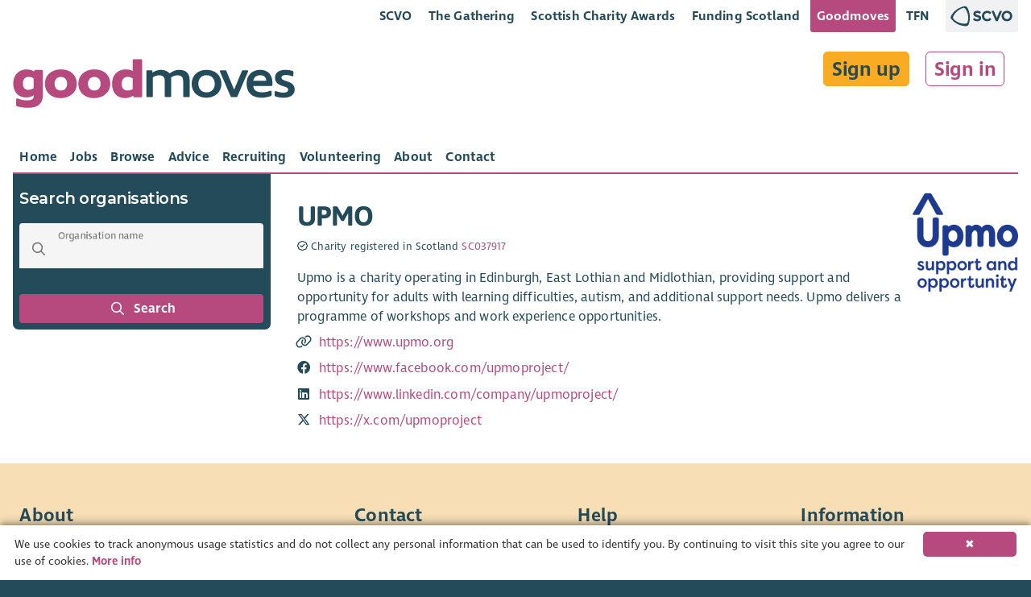

--- FILE ---
content_type: text/html; charset=x-user-defined-binary
request_url: https://goodmoves.org/organisation/001b000000SsxwrAAB/upmo
body_size: 5407
content:
<!doctype html>
<html lang="en">
<head prefix="og: http://ogp.me/ns#">
  <meta charset="utf-8">
  <base href="/">

  <title>Vacancies with UPMO â€“ January 2026 â€“ Goodmoves</title>
<meta property="og:title" content="Vacancies with UPMO â€“ January 2026 â€“ Goodmoves" data-dynamic="true">
<meta property="og:image" content="https://storage.googleapis.com/elasticsauce.appspot.com/goodmoves-files/0680N0000068c9LQAQ--upmo-150-r-g-b.png" data-dynamic="true">
<meta property="og:summary" content="Upmo is a charity operating in Edinburgh, East Lothian and Midlothian, providing support and opportunity for adults with learning difficulties, autism, and additional support needs. Upmo delivers a programme of workshops and work experience opportunities." data-dynamic="true">
<meta name="description" content="Upmo is a charity operating in Edinburgh, East Lothian and Midlothian, providing support and opportunity for adults with learning difficulties, autism, and additional support needs. Upmo delivers a programme of workshops and work experience opportunities." data-dynamic="true">

  <meta name="viewport" content="width=device-width, initial-scale=1">

  <!--

  Powered by:
      â–ˆâ–ˆâ–ˆâ–ˆâ–ˆâ–ˆâ–ˆâ•— â–ˆâ–ˆâ–ˆâ–ˆâ–ˆâ–ˆâ•—â–ˆâ–ˆâ•—   â–ˆâ–ˆâ•— â–ˆâ–ˆâ–ˆâ–ˆâ–ˆâ–ˆâ•—  â–ˆâ–ˆâ•—   â–ˆâ–ˆâ–ˆâ–ˆâ–ˆâ–ˆâ•—  â–ˆâ–ˆâ–ˆâ–ˆâ–ˆâ–ˆâ•— â–ˆâ–ˆâ•—   â–ˆâ–ˆâ•—â–ˆâ–ˆâ–ˆâ–ˆâ–ˆâ–ˆâ–ˆâ–ˆâ•—â–ˆâ–ˆâ–ˆâ–ˆâ–ˆâ–ˆâ–ˆâ•—â–ˆâ–ˆâ–ˆâ–ˆâ–ˆâ–ˆâ•—
     â–ˆâ–ˆâ•”â•â•â•â•â•â–ˆâ–ˆâ•”â•â•â•â•â•â–ˆâ–ˆâ•‘   â–ˆâ–ˆâ•‘â–ˆâ–ˆâ•”â•â•â•â–ˆâ–ˆâ•— â•šâ–ˆâ–ˆâ•—  â–ˆâ–ˆâ•”â•â•â–ˆâ–ˆâ•—â–ˆâ–ˆâ•”â•â•â•â–ˆâ–ˆâ•—â–ˆâ–ˆâ•‘   â–ˆâ–ˆâ•‘â•šâ•â•â–ˆâ–ˆâ•”â•â•â•â–ˆâ–ˆâ•”â•â•â•â•â•â–ˆâ–ˆâ•”â•â•â–ˆâ–ˆâ•—
    â–ˆâ–ˆâ–ˆâ–ˆâ–ˆâ–ˆâ–ˆâ•—â–ˆâ–ˆâ•‘     â–ˆâ–ˆâ•‘   â–ˆâ–ˆâ•‘â–ˆâ–ˆâ•‘   â–ˆâ–ˆâ•‘  â•šâ–ˆâ–ˆâ•— â–ˆâ–ˆâ–ˆâ–ˆâ–ˆâ–ˆâ•”â•â–ˆâ–ˆâ•‘   â–ˆâ–ˆâ•‘â–ˆâ–ˆâ•‘   â–ˆâ–ˆâ•‘   â–ˆâ–ˆâ•‘   â–ˆâ–ˆâ–ˆâ–ˆâ–ˆâ•—  â–ˆâ–ˆâ–ˆâ–ˆâ–ˆâ–ˆâ•”â•
   â•šâ•â•â•â•â–ˆâ–ˆâ•‘â–ˆâ–ˆâ•‘     â•šâ–ˆâ–ˆâ•— â–ˆâ–ˆâ•”â•â–ˆâ–ˆâ•‘   â–ˆâ–ˆâ•‘  â–ˆâ–ˆâ•”â• â–ˆâ–ˆâ•”â•â•â–ˆâ–ˆâ•—â–ˆâ–ˆâ•‘   â–ˆâ–ˆâ•‘â–ˆâ–ˆâ•‘   â–ˆâ–ˆâ•‘   â–ˆâ–ˆâ•‘   â–ˆâ–ˆâ•”â•â•â•  â–ˆâ–ˆâ•”â•â•â–ˆâ–ˆâ•—
  â–ˆâ–ˆâ–ˆâ–ˆâ–ˆâ–ˆâ–ˆâ•‘â•šâ–ˆâ–ˆâ–ˆâ–ˆâ–ˆâ–ˆâ•— â•šâ–ˆâ–ˆâ–ˆâ–ˆâ•”â• â•šâ–ˆâ–ˆâ–ˆâ–ˆâ–ˆâ–ˆâ•”â• â–ˆâ–ˆâ•”â•  â–ˆâ–ˆâ•‘  â–ˆâ–ˆâ•‘â•šâ–ˆâ–ˆâ–ˆâ–ˆâ–ˆâ–ˆâ•”â•â•šâ–ˆâ–ˆâ–ˆâ–ˆâ–ˆâ–ˆâ•”â•   â–ˆâ–ˆâ•‘   â–ˆâ–ˆâ–ˆâ–ˆâ–ˆâ–ˆâ–ˆâ•—â–ˆâ–ˆâ•‘  â–ˆâ–ˆâ•‘
  â•šâ•â•â•â•â•â•â• â•šâ•â•â•â•â•â•  â•šâ•â•â•â•   â•šâ•â•â•â•â•â• â•šâ•â•   â•šâ•â•  â•šâ•â• â•šâ•â•â•â•â•â•  â•šâ•â•â•â•â•â•    â•šâ•â•   â•šâ•â•â•â•â•â•â•â•šâ•â•  â•šâ•â•

  -->

	<link rel="shortcut icon" href="https://storage.googleapis.com/scvo-assets/test/goodmoves/images/icons/favicon.ico?version=0.0.189">
  <link rel="icon" type="image/png" sizes="192x192" href="https://storage.googleapis.com/scvo-assets/test/goodmoves/images/icons/android-chrome-192x192.png?version=0.0.189">
  <link rel="icon" type="image/png" sizes="512x512" href="https://storage.googleapis.com/scvo-assets/test/goodmoves/images/icons/android-chrome-192x192.png?version=0.0.189">
  <link rel="icon" type="image/png" sizes="32x32" href="https://storage.googleapis.com/scvo-assets/test/goodmoves/images/icons/favicon-32x32.png?version=0.0.189">
  <link rel="icon" type="image/png" sizes="16x16" href="https://storage.googleapis.com/scvo-assets/test/goodmoves/images/icons/favicon-16x16.png?version=0.0.189">
  <link rel="manifest" href="https://storage.googleapis.com/scvo-assets/test/goodmoves/images/icons/manifest.json?version=0.0.189">
  <meta name="msapplication-TileColor" content="#E75822">
  <meta name="msapplication-TileImage" content="https://storage.googleapis.com/scvo-assets/test/goodmoves/images/icons/ms-icon-150x150.png?version=0.0.189">
  <meta name="theme-color" content="#E75822">
  <link rel="search" type="application/opensearchdescription+xml" title="Goodmoves" href="https://storage.googleapis.com/scvo-assets/test/goodmoves/opensearch.xml?version=0.0.189" />

  <link rel="canonical" href="https://goodmoves.org/organisation/001b000000SsxwrAAB/upmo" />
  <script async src="https://www.googletagmanager.com/gtag/js?id=G-LVG5KC69HC"></script>
  <script type="text/javascript">
  window.dataLayer = window.dataLayer || [];
  function gtag(){dataLayer.push(arguments);}
  gtag('js', new Date());
  gtag('config', 'G-LVG5KC69HC', {
    debug_mode: false,
    anonymize_ip: true,
    send_page_view: true,
    custom_map: {
      dimension1: 'hit_type',
      dimension2: 'parent_document'
    }
  });
  </script>
<link type="text/css" rel="stylesheet" href="https://storage.googleapis.com/scvo-assets/test/goodmoves/libraries/leaflet/leaflet.css?version=0.0.189" />
  <link type="text/css" rel="stylesheet" href="https://storage.googleapis.com/scvo-assets/test/goodmoves/libraries/fontawesome-pro/css/all.min.css?version=0.0.189" />

  <style type="text/css">
  @font-face {
  font-family: 'Asap';
  src: url('https://storage.googleapis.com/scvo-assets/test/goodmoves/fonts/Asap-Bold.eot?version=0.0.189');
  src: url('https://storage.googleapis.com/scvo-assets/test/goodmoves/fonts/Asap-Bold.eot?#iefix?version=0.0.189') format('embedded-opentype'),
       url('https://storage.googleapis.com/scvo-assets/test/goodmoves/fonts/Asap-Bold.woff2?version=0.0.189') format('woff2'),
       url('https://storage.googleapis.com/scvo-assets/test/goodmoves/fonts/Asap-Bold.woff?version=0.0.189') format('woff'),
       url('https://storage.googleapis.com/scvo-assets/test/goodmoves/fonts/Asap-Bold.ttf?version=0.0.189') format('truetype'),
       url('https://storage.googleapis.com/scvo-assets/test/goodmoves/fonts/Asap-Bold.svg#Asap-Bold?version=0.0.189') format('svg');
  font-weight: bold;
  font-style: normal;
  }
  @font-face {
  font-family: 'Ingra';
  src: url('https://storage.googleapis.com/scvo-assets/test/goodmoves/fonts/IngraSCVO-Regular.eot?version=0.0.189');
  src: url('https://storage.googleapis.com/scvo-assets/test/goodmoves/fonts/IngraSCVO-Regular.eot?#iefix?version=0.0.189') format('embedded-opentype'),
       url('https://storage.googleapis.com/scvo-assets/test/goodmoves/fonts/IngraSCVO-Regular.woff2?version=0.0.189') format('woff2'),
       url('https://storage.googleapis.com/scvo-assets/test/goodmoves/fonts/IngraSCVO-Regular.woff?version=0.0.189') format('woff'),
       url('https://storage.googleapis.com/scvo-assets/test/goodmoves/fonts/IngraSCVO-Regular.ttf?version=0.0.189') format('truetype'),
       url('https://storage.googleapis.com/scvo-assets/test/goodmoves/fonts/IngraSCVO-Regular.svg#IngraSCVO-Regular?version=0.0.189') format('svg');
  font-weight: normal;
  font-style: normal;
  }
  @font-face {
  font-family: 'Ingra';
  src: url('https://storage.googleapis.com/scvo-assets/test/goodmoves/fonts/IngraSCVO-SemiBold.eot?version=0.0.189');
  src: url('https://storage.googleapis.com/scvo-assets/test/goodmoves/fonts/IngraSCVO-SemiBold.eot?#iefix?version=0.0.189') format('embedded-opentype'),
       url('https://storage.googleapis.com/scvo-assets/test/goodmoves/fonts/IngraSCVO-SemiBold.woff2?version=0.0.189') format('woff2'),
       url('https://storage.googleapis.com/scvo-assets/test/goodmoves/fonts/IngraSCVO-SemiBold.woff?version=0.0.189') format('woff'),
       url('https://storage.googleapis.com/scvo-assets/test/goodmoves/fonts/IngraSCVO-SemiBold.ttf?version=0.0.189') format('truetype'),
       url('https://storage.googleapis.com/scvo-assets/test/goodmoves/fonts/IngraSCVO-SemiBold.svg#IngraSCVO-SemiBold?version=0.0.189') format('svg');
  font-weight: bold;
  font-style: normal;
  }
  </style>

  <link type="text/css" rel="stylesheet" href="https://storage.googleapis.com/scvo-assets/test/goodmoves/main.css?version=0.0.189" />
</head>
<body class="mdc-theme--site-bg organisation 001b000000SsxwrAAB upmo">
  <goodmoves-site>
    <div class="mdc-typography">
      <header class="mdc-top-app-bar" id="top-bar">
        <div class="container-fluid">
          <div class="mdc-top-app-bar__row mdc-top-app-bar__lower scvo-tab-bar hide-sm hide-md">
            <section class="mdc-top-app-bar__row">
              <nav class="scvo-link-bar">
                <div class="container text-right">
                  <ul>
                    <li class="brand-scvo">
                      <a class="text-link" href="https://scvo.scot" title="">SCVO</a>
                    </li>
                    <li class="brand-gathering">
                      <a class="text-link" href="https://scvo.scot/the-gathering" title="">The Gathering</a>
                    </li>
                    <li class="brand-scvo">
                      <a class="text-link" href="https://scvo.scot/scottish-charity-awards" title="">Scottish Charity Awards</a>
                    </li>
                    <li class="brand-fundingscotland">
                      <a class="text-link" href="https://funding.scot" title="">Funding Scotland</a>
                    </li>
                    <li class="brand-goodmoves">
                      <a class="text-link active" href="https://goodmoves.com" title="">Goodmoves</a>
                    </li>
                    <li class="brand-tfn">
                      <a class="text-link" href="https://tfn.scot" title="">TFN</a>
                    </li>
                    <li class="brand-scvo l-margin r-margin-full">
                      <a class="pull-right brand-logo no-ext no-underline" href="https://scvo.scot">
                        <img src="https://storage.googleapis.com/scvo-assets/test/goodmoves/images/logos/scvo-secondary.svg?version=0.0.189" />
                      </a>
                    </li>
                  </ul>
                </div>
              </nav>            </section>
          </div>
          <div class="mdc-top-app-bar__row mdc-top-app-bar__upper">
            <section class="mdc-top-app-bar__section mdc-top-app-bar__section--align-start">
              <span class="mdc-top-app-bar__title">
                <div class="header-text v-margin-full">
                  <a href="/" title="Goodmoves"><span class="header-text-banner">
                        <img src="https://storage.googleapis.com/scvo-assets/test/goodmoves/images/logos/goodmoves.svg?version=0.0.189" class="img-responsive" alt="Goodmoves" />
                  </span>
                  </a></div>              </span>
            </section>
            <section class="mdc-top-app-bar__section mdc-top-app-bar__section--align-end hide-lg">
<button class="mdc-top-app-bar__navigation-icon hide-lg filter-search-button" id="sidebar-button" title="Search">
                <span class="far fa-fw fa-2x fa-search"></span>
              </button>
<button class="mdc-top-app-bar__navigation-icon " data-drawer-target="#mobile-menu" aria-label="Menu">
                <span class="far fa-fw fa-2x fa-bars"></span>
              </button>
            </section>
            <section class="mdc-top-app-bar__section mdc-top-app-bar__section--align-end hide-md hide-sm" style="display:contents;">
              <div class="my-preferences t-margin-full r-margin-full">
                <div class="sign-in-up t-margin-full">
<a href="/sign-up" class="btn btn-lg r-margin-full">Sign up</a>
<a href="/sign-in" class="btn btn-lg btn-link r-margin-full">Sign in</a>
                </div>
              </div>
            </section>
          </div>
          <div class="mdc-top-app-bar__row mdc-top-app-bar__lower hide-sm hide-md">
            <section class="mdc-top-app-bar__section mdc-top-app-bar__section--align-start mdc-top-app-bar__main">
<div class="mdc-tab-bar mdc-tab-bar__auto-width" id="main-tab-bar" role="tablist" data-tab-bar='{
      "defaultTabIdentifier": null
    }'>
  <div class="mdc-tab-scroller">
    <div class="mdc-tab-scroller__scroll-area">
      <div class="mdc-tab-scroller__scroll-content">
                          <a href="/" class="mdc-tab  "
                                        role="tab" aria-hidden="true" tabindex="0"
                                        >
                            <span class="mdc-tab__content ">
                              
                              <span class="mdc-tab__text-label ">Home</span>
                            </span>
                            <span class="mdc-tab-indicator  ">
                              <span class="mdc-tab-indicator__content  mdc-tab-indicator__content--underline"></span>
                            </span>
                            <span class="mdc-tab__ripple"></span>
                            </a>                  <a href="/search" class="mdc-tab  "
                                        role="tab" aria-hidden="true" tabindex="0"
                                        >
                            <span class="mdc-tab__content ">
                              
                              <span class="mdc-tab__text-label ">Jobs</span>
                            </span>
                            <span class="mdc-tab-indicator  ">
                              <span class="mdc-tab-indicator__content  mdc-tab-indicator__content--underline"></span>
                            </span>
                            <span class="mdc-tab__ripple"></span>
                            </a>                  <a href="/browse" class="mdc-tab  "
                                        role="tab" aria-hidden="true" tabindex="0"
                                        >
                            <span class="mdc-tab__content ">
                              
                              <span class="mdc-tab__text-label ">Browse</span>
                            </span>
                            <span class="mdc-tab-indicator  ">
                              <span class="mdc-tab-indicator__content  mdc-tab-indicator__content--underline"></span>
                            </span>
                            <span class="mdc-tab__ripple"></span>
                            </a>                  <a href="/advice" class="mdc-tab  "
                                        role="tab" aria-hidden="true" tabindex="0"
                                        >
                            <span class="mdc-tab__content ">
                              
                              <span class="mdc-tab__text-label ">Advice</span>
                            </span>
                            <span class="mdc-tab-indicator  ">
                              <span class="mdc-tab-indicator__content  mdc-tab-indicator__content--underline"></span>
                            </span>
                            <span class="mdc-tab__ripple"></span>
                            </a>                  <a href="/recruitment" class="mdc-tab  "
                                        role="tab" aria-hidden="true" tabindex="0"
                                        >
                            <span class="mdc-tab__content ">
                              
                              <span class="mdc-tab__text-label ">Recruiting</span>
                            </span>
                            <span class="mdc-tab-indicator  ">
                              <span class="mdc-tab-indicator__content  mdc-tab-indicator__content--underline"></span>
                            </span>
                            <span class="mdc-tab__ripple"></span>
                            </a>                  <a href="/volunteering" class="mdc-tab  "
                                        role="tab" aria-hidden="true" tabindex="0"
                                        >
                            <span class="mdc-tab__content ">
                              
                              <span class="mdc-tab__text-label ">Volunteering</span>
                            </span>
                            <span class="mdc-tab-indicator  ">
                              <span class="mdc-tab-indicator__content  mdc-tab-indicator__content--underline"></span>
                            </span>
                            <span class="mdc-tab__ripple"></span>
                            </a>                  <a href="/about" class="mdc-tab  "
                                        role="tab" aria-hidden="true" tabindex="0"
                                        >
                            <span class="mdc-tab__content ">
                              
                              <span class="mdc-tab__text-label ">About</span>
                            </span>
                            <span class="mdc-tab-indicator  ">
                              <span class="mdc-tab-indicator__content  mdc-tab-indicator__content--underline"></span>
                            </span>
                            <span class="mdc-tab__ripple"></span>
                            </a>                  <a href="/contact" class="mdc-tab  "
                                        role="tab" aria-hidden="true" tabindex="0"
                                        >
                            <span class="mdc-tab__content ">
                              
                              <span class="mdc-tab__text-label ">Contact</span>
                            </span>
                            <span class="mdc-tab-indicator  ">
                              <span class="mdc-tab-indicator__content  mdc-tab-indicator__content--underline"></span>
                            </span>
                            <span class="mdc-tab__ripple"></span>
                            </a>      </div>
    </div>
  </div>
</div>
            </section>
          </div>
        </div>
      </header>

      <aside class="mdc-drawer mdc-drawer--modal" id="mobile-menu" data-mdc-auto-init="MDCDrawer">
        <div class="mdc-drawer__content">
          <nav class="mdc-list">
<a class="mdc-list-item "
               href="/" aria-hidden="true">
<span class="far fa-house mdc-list-item__graphic" aria-hidden="true"></span>
Home
            </a>
<a class="mdc-list-item "
               href="/search" aria-hidden="true">
<span class="far fa-search mdc-list-item__graphic" aria-hidden="true"></span>
Jobs
            </a>
<a class="mdc-list-item "
               href="/browse" aria-hidden="true">
<span class="far fa-list-alt mdc-list-item__graphic" aria-hidden="true"></span>
Browse
            </a>
<a class="mdc-list-item "
               href="/advice" aria-hidden="true">
<span class="far fa-question-circle mdc-list-item__graphic" aria-hidden="true"></span>
Advice
            </a>
<a class="mdc-list-item "
               href="/recruitment" aria-hidden="true">
<span class="far fa-clipboard-list mdc-list-item__graphic" aria-hidden="true"></span>
Recruiting
            </a>
<a class="mdc-list-item "
               href="/volunteering" aria-hidden="true">
<span class="far fa-hands-helping mdc-list-item__graphic" aria-hidden="true"></span>
Volunteering
            </a>
<a class="mdc-list-item "
               href="/about" aria-hidden="true">
<span class="far fa-info-circle mdc-list-item__graphic" aria-hidden="true"></span>
About
            </a>
<a class="mdc-list-item "
               href="/contact" aria-hidden="true">
<span class="far fa-at mdc-list-item__graphic" aria-hidden="true"></span>
Contact
            </a>
<div role="separator" class="mdc-list-divider"></div>
<a class="mdc-list-item "
               href="/sign-up" aria-hidden="true">
<span class="far fa-list-alt mdc-list-item__graphic" aria-hidden="true"></span>
Sign up
            </a>
<a class="mdc-list-item "
               href="/sign-in" aria-hidden="true">
<span class="far fa-sign-in-alt mdc-list-item__graphic" aria-hidden="true"></span>
Sign in
            </a>
</nav>
        </div>
      </aside>

      <div class="mdc-drawer-scrim"></div>

      <main class="mdc-theme--background drawer-container-permanent">
        <aside class="mdc-drawer mdc-drawer--occasional" id="sidebar-temporary" data-menu-button=".filter-search-button">
          <div class="mdc-drawer__content">
  <h2 class="mdc-drawer__content-heading hide-sm mdc-drawer--occasional-ie11">Search organisations</h2>
  <form action="/organisations" method="GET">
    <div class="h-padding">
      <div class="mdc-text-field mdc-text-field--box mdc-text-field--with-leading-icon mdc-drawer--occasional-ie11" data-mdc-auto-init="MDCTextField">
        <span class="far fa-search mdc-text-field__icon" tabindex="0" role="button"></span>
        <input type="text" id="perm-keywords" name="keywords" class="mdc-text-field__input mdc-text-field--fullwidth">
        <label class="mdc-floating-label mdc-floating-label--float-above" for="keywords">
          Organisation name
        </label>
        <div class="mdc-line-ripple"></div>
      </div>
    </div>
    <div class="h-margin v-margin mdc-drawer--occasional-ie11">
      <button class="mdc-button mdc-button--raised mdc-button--fullwidth" type="submit" id="perm-search-submit">
        <span class="far fa-search fa-fw mdc-list-item__graphic" aria-hidden="true"></span>
        Search
      </button>
    </div>
  </form>
</div>

        </aside>
        <div class="mdc-drawer-scrim"></div>
        <div class="container-content content-secondary">
  <aside id="shortlist-dialog" class="mdc-dialog" role="alertdialog" aria-labelledby="shortlist-dialog-label" aria-describedby="shortlist-dialog-description" data-mdc-auto-init="MDCDialog">
    <div class="mdc-dialog__container">
      <form class="mdc-dialog__surface">
        <header class="mdc-dialog__header">
          <h2 id="shortlist-dialog-label" class="mdc-dialog__title">Add to shortlist</h2>
        </header>
        <section id="shortlist-dialog-description" class="mdc-dialog__content">
          If you have an account on Goodmoves you can shortlist jobs you are interested in.
        </section>
        <footer class="mdc-dialog__actions">
          <button type="button" class="mdc-button mdc-dialog__button mdc-ripple-upgraded" data-mdc-dialog-action="close">Cancel</button>
          <a href="/sign-in" class="mdc-button mdc-dialog__button mdc-ripple-upgraded">Sign in</a>
          <a href="/sign-up" class="mdc-button mdc-dialog__button mdc-ripple-upgraded">Sign up</a>
        </footer>
      </form>
    </div>
    <div class="mdc-dialog__scrim"></div>
  </aside>
  <div class="mdc-card full" data-organisation-id="001b000000SsxwrAAB">
    <div class="mdc-card__info--content-secondary-row">
      <div class="mdc-card__info--content-secondary">
  <div class="mdc-card__media mdc-card__media--content-secondary">
          <img src="https://storage.googleapis.com/elasticsauce.appspot.com/goodmoves-files/0680N0000068c9LQAQ--upmo-150-r-g-b.png" alt="UPMO" />
        </div>
  <div class="mdc-card__info--content-secondary-title mdc-typography--headline3">
          UPMO
        </div>
        <p class="organisation-type">
  <small class="organisation-type-sco-charity">
      <span class="far fa-badge-check" aria-hidden="true"></span>
      Charity registered in Scotland <a target="_blank" href="http://www.oscr.org.uk/about-charities/search-the-register/charity-details?number=SC037917">SC037917</a>
    </small>
  </p>
  
        <div class="detailed-info">
  <div class="mdc-typography--body1 v-margin">
            Upmo is a charity operating in Edinburgh, East Lothian and Midlothian, providing support and opportunity for adults with learning difficulties, autism, and additional support needs. Upmo delivers a programme of workshops and work experience opportunities.
          </div>
  </div>
        <div class="key-info-extra">
          <ul class="fa-ul last">
  <li class="mdc-card__info--content-secondary-website mdc-typography--body1">
              <span class="fa-li"><span class="far fa-link fa-fw"></span></span>
              <a href="https://www.upmo.org">https://www.upmo.org</a>
            </li>
  <li class="mdc-card__info--content-secondary-facebook mdc-typography--body1">
              <span class="fa-li"><span class="fab fa-facebook fa-fw"></span></span>
              <a href="https://www.facebook.com/upmoproject/">https://www.facebook.com/upmoproject/</a>
            </li>
  <li class="mdc-card__info--content-secondary-linkedin mdc-typography--body1">
              <span class="fa-li"><span class="fab fa-linkedin fa-fw" title="LinkedIn"></span></span>
              <a href="https://www.linkedin.com/company/upmoproject/">https://www.linkedin.com/company/upmoproject/</a>
            </li>
  <li class="mdc-card__info--content-secondary-twitter mdc-typography--body1">
              <span class="fa-li"><span class="fab fa-x-twitter fa-fw"></span></span>
              <a href="https://x.com/upmoproject">https://x.com/upmoproject</a>
            </li>
  </ul>
        </div>
      </div>
    </div>
  </div>

<!--
<hr />
  <div class="mdc-typography--headline5">
    Closed vacancies
  </div>
-->

</div>

      </main>
      

      <footer class="mdc-layout__footer">
        <div class="footer-main">
          <div class="container-fluid">
            <div class="mdc-layout-grid">
              <div class="mdc-layout-grid__inner">
                <div class="mdc-layout-grid__cell mdc-layout-grid__cell--span-4-desktop mdc-layout-grid__cell--span-8-tablet mdc-layout-grid__cell--span-4-phone about">
                  <h3>About</h3>
                  <p>
                    Goodmoves is the premier careers hub for the civil society, charity and voluntary sector &ndash; run by the <a href="https://scvo.scot?utm_source=goodmoves&utm_campaign=footer&utm_medium=website">Scottish Council for Voluntary Organisations</a>.<br />
                    <a href="/about" aria-label="Find out more about SCVO">Find out more</a>
                  </p>
                </div>
                <div class="mdc-layout-grid__cell mdc-layout-grid__cell--span-8-desktop mdc-layout-grid__cell--span-8-tablet mdc-layout-grid__cell--span-4-phone">
                  <div class="mdc-layout-grid">
                    <div class="mdc-layout-grid__inner">
                      <div class="mdc-layout-grid__cell mdc-layout-grid__cell--span-4-desktop mdc-layout-grid__cell--span-4-tablet mdc-layout-grid__cell--span-4-phone contact">
                        <h3>Contact</h3>
                        <ul class="fa-ul">
                          <li>
                            <span class="fa-li" aria-hidden="true"><span class="fas fa-info-circle"></span></span>
                            <a href="/contact">Get in touch</a>
                          </li>
                        </ul>
                        <h3>Social</h3>
                        <ul class="fa-ul">
                          <li>
                            <span class="fa-li" aria-hidden="true"><span class="fab fa-linkedin"></span></span>
                            <a href="https://linkedin.com/company/goodmoves" target="_blank" rel="me">LinkedIn</a>
                          </li>
                          <li>
                            <span class="fa-li" aria-hidden="true"><span class="fab fa-x-twitter"></span></span>
                            <a href="https://twitter.com/goodmovesjobs" target="_blank" rel="me">X (Twitter)</a>
                          </li>
                        </ul>
                      </div>
                      <div class="mdc-layout-grid__cell mdc-layout-grid__cell--span-4-desktop mdc-layout-grid__cell--span-4-tablet mdc-layout-grid__cell--span-4-phone help">
                        <h3>Help</h3>
                        <ul class="mdc-list">
<li class="mdc-list-item">
                            <a href="/contact">Contact</a>
                          </li>
<div id="google_translate_element"></div>
                        </ul>
                      </div>
                      <div class="mdc-layout-grid__cell mdc-layout-grid__cell--span-4-desktop mdc-layout-grid__cell--span-4-tablet mdc-layout-grid__cell--span-4-phone info">
                        <h3>Information</h3>
                        <ul class="mdc-list">
<li class="mdc-list-item">
                            <a href="/recruitment">Recruitment</a>
                          </li>
<li class="mdc-list-item">
                            <a href="/advertise">Advertise</a>
                          </li>
<li class="mdc-list-item">
                            <a href="/accessibility">Accessibility</a>
                          </li>
<li class="mdc-list-item">
                            <a href="/privacy">Privacy</a>
                          </li>
<li class="mdc-list-item">
                            <a href="/cookies">Cookies</a>
                          </li>
<li class="mdc-list-item">
                            <a href="/terms">Terms & conditions</a>
                          </li>
</ul>
                      </div>
                    </div>
                  </div>
                </div>
              </div>
            </div>
          </div>
        </div>
        <div class="footer-copyright">
          <div class="container-fluid">
            <div class="mdc-layout-grid">
              <div class="mdc-layout-grid__inner">
                <div class="mdc-layout-grid__cell mdc-layout-grid__cell--span-10-desktop mdc-layout-grid__cell--span-6-tablet mdc-layout-grid__cell--span-4-phone" style="display:flex;align-items:center;">
                  <p>
                    &copy; 2026. The Scottish Council for Voluntary Organisations (SCVO) is a Scottish Charitable Incorporated Organisation.<br />
                    Charity registered in Scotland <a href="https://www.oscr.org.uk/about-charities/search-the-register/charity-details?number=SC003558">SC003558</a>. Registered office Caledonian Exchange, 19A Canning Street, Edinburgh EH3 8EG.
                  </p>
                </div>
                <div class="mdc-layout-grid__cell mdc-layout-grid__cell--span-2-desktop mdc-layout-grid__cell--span-2-tablet mdc-layout-grid__cell--span-4-phone">
                  <a href="https://scvo.scot?utm_source=goodmoves&utm_campaign=footer&utm_medium=website" class="brand-logo" title="Scottish Council for Voluntary Organisations">
                    <img src="https://storage.googleapis.com/scvo-assets/test/goodmoves/images/logos/scvo-white.svg?version=0.0.189" alt="Scottish Council for Voluntary Organisations" />
                  </a>
                </div>
              </div>
            </div>
          </div>
        </div>
      </footer>

    </div>
  </goodmoves-site>

  <script type="text/javascript">
  function googleTranslateElementInit() {
    new google.translate.TranslateElement(
      {
        pageLanguage: 'en',
        layout: google.translate.TranslateElement.InlineLayout.SIMPLE,
        gaTrack: true,
        gaId: 'UA-3467930-6'
      },
      'google_translate_element'
    );
  }
  </script>
  <script type="text/javascript" src="//translate.google.com/translate_a/element.js?cb=googleTranslateElementInit"></script>
	<script type="text/javascript" src="https://storage.googleapis.com/scvo-assets/test/goodmoves/main.js?version=0.0.189"></script>

  <script>
    var goodmoves = null; readyListeners = [];
    $(document).ready(function() {
      goodmoves = new Goodmoves.Goodmoves({
        apiKey: "AIzaSyAuGAacoIdUgbtfI42UXTHDosMS4pP5Teg",
        authDomain: "auth.goodmoves.com",
        databaseURL: "https://goodmoves-frontend.firebaseio.com",
        projectId: "goodmoves-frontend",
        storageBucket: "goodmoves-frontend.appspot.com",
        messagingSenderId: "639831727728"
      });
      ready = true;
      readyListeners.forEach(function(listener) {
        listener();
      });
    });

    function registerReadyListener(listener) {
      if (goodmoves) {
        listener();
      } else {
        readyListeners.push(listener);
      }
    }
  </script>

  
</body>
</html>
